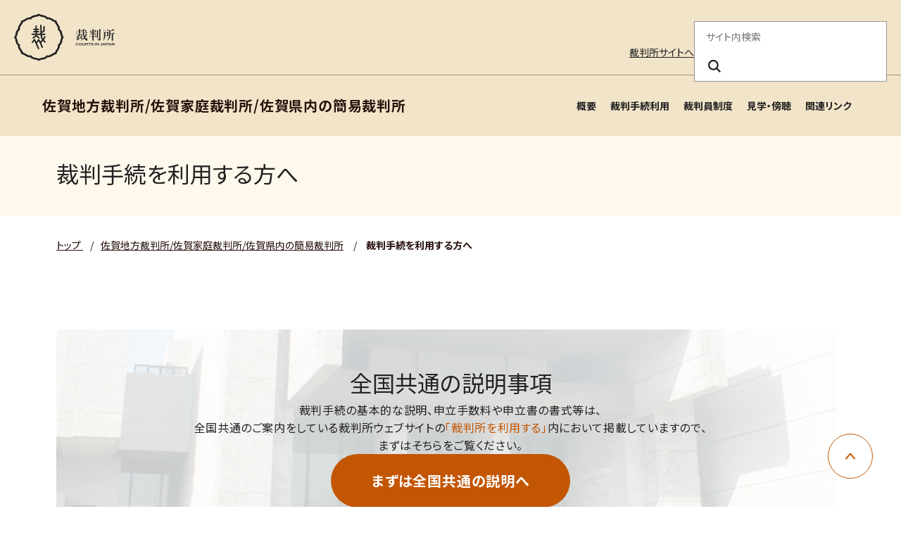

--- FILE ---
content_type: text/html
request_url: https://www.courts.go.jp/saga/saiban/index.html
body_size: 20241
content:

	




	





















<!DOCTYPE html>
<html lang="ja">
  <head>
    <meta charset="utf-8">
    <title>
        裁判手続を利用する方へ | 佐賀地方裁判所/佐賀家庭裁判所/佐賀県内の簡易裁判所</title>
    <link rel="icon" href="./../../assets/images/common/favicon.ico" type="image/x-icon" />
    <meta name="viewport" content="width=device-width, initial-scale=1">
    <meta http-equiv="X-UA-Compatible" content="IE=edge">
    
    
    <link rel="stylesheet" href="./../../assets/website/css/bootstrap.min.css" media="screen">
    <link rel="stylesheet" href="./../../assets/website/css/font-awesome.min.css">
    <link rel="stylesheet" href="./../../assets/website/css/styles.css">
    <link rel="stylesheet" href="./../../assets/website/css/custom_style.css">
    <link rel="stylesheet" href="./../../assets/website/lib/swiper/swiper-bundle.min.css">
    <link rel="preconnect" href="https://fonts.googleapis.com">
    <link rel="preconnect" href="https://fonts.gstatic.com" crossorigin>
    <link href="https://fonts.googleapis.com/css2?family=Noto+Sans+JP:wght@400;700&family=swap" rel="stylesheet">
    <script src="./../../assets/website/lib/swiper/swiper-bundle.min.js"></script>
    <script src="./../../assets/website/js/jquery.min.js"></script>
    <script src="./../../assets/website/js/popper.min.js"></script>
    <script src="./../../assets/website/js/bootstrap.min.js"></script>
    <script src="./../../assets/website/js/custom.js"></script>
    <script src="./../../assets/js/scripts.js"></script>

    
    <script src="./../../assets/website/lib/a11y-dialog/a11y-dialog.min.js"></script>
    
    <!-- vue.js -->
    <script src="./../../assets/website/js/vue.global.js"></script>
    <!-- select2 -->
    <link href="./../../assets/website/css/select2.min.css" rel="stylesheet" />
    <script src="./../../assets/website/js/select2.min.js"></script>

    <!-- Latest compiled and minified CSS -->
    <!-- <link rel="stylesheet" href="https://cdn.jsdelivr.net/npm/bootstrap-select@1.13.0/dist/css/bootstrap-select.min.css"> -->
    <!-- Latest compiled and minified JavaScript -->
    <!-- <script src="https://cdn.jsdelivr.net/npm/bootstrap-select@1.13.0/dist/js/bootstrap-select.min.js"></script> -->
    <!-- (Optional) Latest compiled and minified JavaScript translation files -->
    <!-- <script src="https://cdn.jsdelivr.net/npm/bootstrap-select@1.13.0/dist/js/i18n/defaults-*.min.js"></script> -->
    
    <!-- Google tag (gtag.js) --> <script async src="https://www.googletagmanager.com/gtag/js?id=G-0WQ8JGW854"></script> <script>   window.dataLayer = window.dataLayer || [];   function gtag(){dataLayer.push(arguments);}   gtag('js', new Date());   gtag('config', 'G-0WQ8JGW854'); </script>
    <!-- Google Tag Manager -->
    <script>(function(w,d,s,l,i){w[l]=w[l]||[];w[l].push({'gtm.start':
    new Date().getTime(),event:'gtm.js'});var f=d.getElementsByTagName(s)[0],
    j=d.createElement(s),dl=l!='dataLayer'?'&l='+l:'';j.async=true;j.src=
    'https://www.googletagmanager.com/gtm.js?id='+i+dl;f.parentNode.insertBefore(j,f);
    })(window,document,'script','dataLayer','GTM-MLMDMQPW');</script>
    <!-- End Google Tag Manager -->
    <!-- Google Tag Manager (noscript) -->
    <noscript><iframe src="https://www.googletagmanager.com/ns.html?id=GTM-MLMDMQPW"
    height="0" width="0" style="display:none;visibility:hidden"></iframe></noscript>
    <!-- End Google Tag Manager (noscript) -->

  
  
    <meta property="og:url" content="https://www.courts.go.jp/saga/saiban/index.html">
  
    <meta property="og:title" content="裁判手続を利用する方へ">
    <meta property="og:type" content="article">
    
  
    <meta property="og:image" content="https://www.courts.go.jp/assets/saga/tetsuzuki_yubin.png">
  
    

  </head>
  <body class="black">
  
    
      
      <header class="c-header">
  <div class="c-header-container">
  <div class="c-header-inner">
  <!-- logo area -->
  <div class="c-header-logo-area">
  <h1 class="c-header-logo">
  <a href="./../../index.html">
  <img src="./../../assets/images/common/logo.svg" alt="裁判所 - Courts in Japan" width="143" height="68" />
  </a>
  </h1>
  <div class="c-header-main-menu-btn-area">
  <button class="c-header-main-menu-btn js-header-menu-button-toggle" type="button" aria-haspopup="true" aria-label="メニュー" aria-expanded="false" aria-controls="c-lower-menu">
  <span></span>
  <span></span>
  <span></span>
  </button>
  </div>
  </div>
  </div>
  </div>
  <hr class="c-header-hr">
  <div id="c-lower-menu" class="c-header-container c-header-menu-container">
  <div class="c-header-outline-sp-only">
  <ul>
  <li><a href="./../../index.html" target="_self">裁判所サイトへ</a></li>
  </ul>
  </div>
  <div class="c-header-outline">
  <!-- outline area -->
  <ul class="c-header-outline-menu">
  <li class="c-header-pc-only"><a href="./../../index.html" target="_self">裁判所サイトへ</a></li>
  
  </ul>
  <!-- / outline area -->
  <!-- search area -->
  <div class="c-header-search-area">
  <form action="./../../search/index.html" method="get" role="search">
  <fieldset>
  <legend>サイト内検索</legend>
  <input class="c-header-search-box" name="query" placeholder="サイト内検索" required="required" aria-label="サイト内検索のキーワードを入力" title="サイト内検索のキーワードを入力">
  <button class="c-header-search-btn" type="submit" name="search" aria-label="検索ボタン" title="検索ボタン"><i class="c-header-search-icon" aria-hidden="true"></i></button>
  </fieldset>
  </form>
  </div>
  <!-- / search area -->
  </div>
  <!-- navigation area -->
  <div class="c-header-nav-area">
  <nav class="c-header-nav">
  <!-- main menu lower -->
  <div class="c-header-lower-menu">
  <span class="c-header-lower-title js-header-lower-title">佐賀地方裁判所/佐賀家庭裁判所/佐賀県内の簡易裁判所
  <button type="button" aria-label="佐賀地方裁判所/佐賀家庭裁判所/佐賀県内の簡易裁判所" aria-haspopup="true" aria-expanded="false" aria-controls="c-menu-lower-list"></button>
  </span>
  <ul id="c-menu-lower-list" class="c-header-sub-menu">
  
  
  
  
  
    
      
    
    <li><a href="./../about/index.html" title="概要" target="_self">概要</a></li>
    
    
    
    
  
    
      
    
    <li><a href="./index.html" title="裁判手続利用" target="_self">裁判手続利用</a></li>
    
    
    
    
  
    
      
    
    <li><a href="./../saibanin/index.html" title="裁判員制度" target="_self">裁判員制度</a></li>
    
    
    
    
  
    
      
    
    <li><a href="./../kengaku/index.html" title="見学・傍聴" target="_self">見学・傍聴</a></li>
    
    
    
    
  
    
      
    
    <li><a href="./../links/index.html" title="関連リンク" target="_self">関連リンク</a></li>
    
    
    
    
  
  
  
  
  </ul>
  </div>
  <!-- /main menu lower -->
  </nav>
  </div>
  </div>
  </header>
    
  

    <main id="main-contents">
      <div class="l-contents">
<div class="l-container -spacing-bottom-none">
  <div id="VcArea-Header" class="module-sub-page-header-title">
    <div class="module-sub-page-header-title-inner">
      <h2>裁判手続を利用する方へ</h2>
    </div>
  </div>
</div>
<div class="l-container -spacing-bottom-none">
  <nav class="c-breadcrumb" aria-label="パンくずリスト">
    <ul class="c-breadcrumb-list">
      <li class="c-breadcrumb-item">
        
        <a href="./../../index.html" class="c-breadcrumb-label">
          
            トップ
          
        </a>
      </li>
      
        
        
        
          
            
              

			  
			  
					
						
						<li class="1-c c-breadcrumb-item"><span class="c-breadcrumb-separator">/</span><a href="./../index.html" class="c-breadcrumb-label">佐賀地方裁判所/佐賀家庭裁判所/佐賀県内の簡易裁判所</a></li>
					
					
				
			  
            
          
        
        
		
      
      <li class="c-breadcrumb-item" aria-current="page">
        <span class="c-breadcrumb-separator">/</span>
        
        <span class="c-breadcrumb-label">裁判手続を利用する方へ</span>
      </li>
    </ul>
  </nav>
</div>


<div class="l-container">
  

  

  

  

  

</div>



  

  

  

  













  
    <div class="l-container -spacing-bottom-none">
      <div class="block-explanation">
        <div class="c-poster">
          <div class="c-poster-body">
            <div class="c-poster-title">
              <h2>全国共通の説明事項</h2>
            </div>
            <p class="c-poster-description">裁判手続の基本的な説明、申立手数料や申立書の書式等は、<br class="module-sp-hidden">
              全国共通のご案内をしている裁判所ウェブサイトの<a href="../../saiban/index.html">「裁判所を利用する」</a>内において掲載していますので、<br class="module-sp-hidden">
              まずはそちらをご覧ください。
            </p>
            <p class="c-link-btn">
              <a href="./../../saiban/index.html">まずは全国共通の説明へ</a>
            </p>
          </div>
          <div class="c-poster-bg">
            <img src="./../../assets/images/saiban/img_bg_01.png" class="module-sp-hidden" width="1120" height="392"
              alt="">
            <img src="./../../assets/images/saiban/img_bg_01_sp.png" class="module-sp-visible" width="335"
              height="314" alt="">
          </div>
        </div>
      
      </div>
      <div class="block-explanation-details">
        <div class="c-heading">
          
        <div class="c-heading-group">
          <p class="c-heading-description">
            
          </p>
          <div class="c-cards-secondary">
            
          </div>
        </div>
        
          <div class="c-heading-group">
            <div class="c-heading-title">
              <h3>
                各種手続のご案内
              </h3>
            </div>
            <p class="c-heading-description">
              裁判所の手続を利用できるかどうか、利用できる場合にはどのような申立てをすればよいかなどについての説明・案内を希望される方は、手続案内ページをご覧ください。
            </p>
            <div class="c-heading-body">
              <div class="c-heading-links">
                    
                    
                    
                      
                      <a href="./tetuzukiannai/index.html" class="c-heading-link" title="手続案内">手続案内</a>
                      
                    
              </div>
            </div>
          </div>
        
  
  </div>
  

  
    <div class="l-container">
      <div class="block-card-overview">
        <div class="c-card-overview -secondary">
          <div class="c-card-overview-body">
            <h3 class="c-card-overview-title">申立書提出先一覧</h3>
            <div class="c-card-overview-image module-sp-visible">
              
                <img src="./../../assets/saga/tetsuzuki_moushitate.png" width="480" height="360" alt="">
              
            </div>
            <p class="c-card-overview-text">
              佐賀県内の地方・家庭・簡易裁判所で民事手続、家事手続を利用する際に、申立書等を提出する裁判所の一覧です。
            </p>
            <div class="c-card-overview-links -padding-right-none">
              <div class="c-card-overview-link-group">
                
                  
                
                
                  <a href="./../../vc-files/courts/moushitatesaki/30_01teisyutusaki.pdf" class="c-card-overview-file" target="_blank" title="地方裁判所">地方裁判所<span class="c-icon-pdf" aria-label="PDFファイル"></a>
                
                
                  
                
                
                  <a href="./../../vc-files/courts/moushitatesaki/30_02teisyutusaki.pdf" class="c-card-overview-file" target="_blank" title="家庭裁判所">家庭裁判所<span class="c-icon-pdf" aria-label="PDFファイル"></a>
                
                
                  
                
                
                  <a href="./../../vc-files/courts/moushitatesaki/30_03teisyutusaki.pdf" class="c-card-overview-file" target="_blank" title="簡易裁判所">簡易裁判所<span class="c-icon-pdf" aria-label="PDFファイル"></a>
                
              </div>
            </div>
          </div>
          <div class="c-card-overview-image module-sp-hidden">
            
              <img src="./../../assets/saga/tetsuzuki_moushitate.png" width="480" height="360" alt="">
            
          </div>
        </div>
        <div class="c-card-overview -secondary -row-reverse -bg-primary">
          <div class="c-card-overview-body">
            <h3 id="yuubin" class="c-card-overview-title">郵便料及び予納金一覧</h3>
            <div class="c-card-overview-image module-sp-visible">
              
                <img src="./../../assets/saga/tetsuzuki_yubin.png" width="480" height="360" alt="">
              
            </div>
            <p class="c-card-overview-text">
              佐賀県内の地方・家庭・簡易裁判所で各種手続の申立てをする際に必要な郵便料及び予納金の一覧です。
            </p>
            <div class="c-card-overview-files">
              
                
              
              
              	<a href="./../../vc-files/courts/yuubinryou/30sagachisai.pdf" class="c-card-overview-file" target="_blank" title="地方裁判所">地方裁判所<span class="c-icon-pdf" aria-label="PDFファイル"></span></a>
              
              
                
              
              
              	<a href="./../../vc-files/courts/yuubinryou/30sagakasai.pdf" class="c-card-overview-file" target="_blank" title="家庭裁判所">家庭裁判所<span class="c-icon-pdf" aria-label="PDFファイル"></span></a>
              
              
                
              
              
              	<a href="./../../vc-files/courts/yuubinryou/30sagakansai.pdf" class="c-card-overview-file" target="_blank" title="簡易裁判所">簡易裁判所<span class="c-icon-pdf" aria-label="PDFファイル"></span></a>
              
            </div>
          </div>
          <div class="c-card-overview-image module-sp-hidden">
            
              <img src="./../../assets/saga/tetsuzuki_yubin.png" width="480" height="360" alt="">
            
          </div>
        </div>
      </div>
    </div>
	

  
      <div class="l-container">
        <div class="block-court-offices">
          <div class="c-other-categories">
            <div class="c-other-categories-title">
              <h2>
                裁判所の窓口・裁判官一覧
              </h2>
            </div>
            <p class="c-other-categories-description">
              佐賀県内の地方・家庭・簡易裁判所の窓口や裁判官の一覧です。
            </p>
            <div class="c-other-categories-body">
              <div class="c-other-categories-links">
                
                  
                    
                    
                      
                    
                  
                  <a href="./madoguti/index.html" class="c-other-categories-link" title="窓口一覧">窓口一覧</a>
                
                  
                    
                    
                      
                    
                  
                  <a href="./tanto/index.html" class="c-other-categories-link" title="担当裁判官一覧">担当裁判官一覧</a>
                
              </div>
            </div>
          </div>
        </div>
      </div>
      

  
        <div class="l-container">
          <div class="block-related-link">
            <div class="module-sub-page-parts-basic-parts-10-2">
              <div class="module-sub-page-parts-basic-parts-item-title">
                <h2>関連ページ</h2>
              </div>
              <div class="module-sub-page-parts-basic-parts-item-body">
                
                  
                    <ul>
                  
                  
                    
                    
                      
                    
                  
                  	<li><a href="./adr/index.html" target="_self" title="裁判外紛争解決手続(ADR)情報">裁判外紛争解決手続(ADR)情報</a></li>
                  
                    </ul>
                  
                
              </div>
            </div>
          </div>
        </div>
        

      </div><!-- l-contents -->
	</main>
    <div class="c-pagetop">
      <a href="#top" role="button" class="c-pagetop-btn" style="opacity: 1;">
      <span class="sr-only">ページ上部に戻る</span>
      </a>
    </div>
    
      <footer class="c-footer">
<div class="c-footer-container">
<div class="c-footer-nav">
<ul>
<li><a href="./../../saiban/index.html" title="裁判所を利用する" target="_self">裁判所を利用する</a></li>
<li><a href="./../../courthouse/index.html" title="裁判所を探す" target="_self">裁判所を探す</a></li>
<li><a href="./../../hanrei/index.html" title="裁判例を調べる" target="_self">裁判例を調べる</a></li>
<li><a href="./../../saibanin/index.html" title="裁判員制度を調べる" target="_self">裁判員制度を調べる</a></li>
<li><a href="./../../about/index.html" title="裁判所を知る" target="_self">裁判所を知る</a></li>
<li><a href="./../../toukei_siryou/index.html" title="統計・資料" target="_self">統計・資料</a></li>
<li><a href="./../../saiyo/index.html" title="採用情報" target="_self">採用情報</a></li>
<li><a href="./../../news/index.html" title="お知らせ" target="_self">お知らせ</a></li>
</ul>
</div>
<div class="c-footer-outline-area">
<div class="c-footer-address">
<span>最高裁判所</span>
<ul>
<li>
<p>
〒102-8651<br>東京都千代田区隼町4番2号<br>
<a href="./../../saikosai/about/syozai/saikosai/index.html" title="アクセスはこちら" target="_self">アクセスはこちら</a>
</p>
</li>
<li>
<p>電話番号：03-3264-8111（代表）</p>
<p>法人番号：3000013000001</p>
</li>
<li>
<p><a href="./../../courthouse/map_tel/index.html" title="各地の裁判所の所在地・電話番号等一覧" target="_self">各地の裁判所の所在地・電話番号等一覧</a>
</p>
</li>
</ul>
</div>
<div class="c-footer-outline">
<ul class="c-footer-menu">
<li><a href="./../../sitemap/index.html" title="サイトマップ" target="_self">サイトマップ</a></li>
<li><a href="./../../privacy/index.html" title="プライバシーポリシー" target="_self">プライバシーポリシー</a></li>
<li><a href="./../../outline/index.html" title="このサイトについて" target="_self">このサイトについて</a></li>
<li><a href="./../../outline/webaccessibility/index.html" title="ウェブアクセシビリティ" target="_self">ウェブアクセシビリティ</a></li>
<li><a href="./../../toiawase/index.html" title="お問い合わせ" target="_self">お問い合わせ</a></li>
</ul>
<div class="c-footer-social">
<a href="https://www.youtube.com/user/courtsjapan/" title="youtube" target="_blank"><img src="./../../assets/images/common/youtube.png" alt="Youtube" width="120" height="27"></a>
<a href="https://x.com/supremecourtjpn" title="x" target="_blank"><img src="./../../assets/images/common/x.png" alt="" width="31" height="32"></a>
</div>
</div>
</div>
<div class="c-footer-copyright">
<p>Copyright © Supreme Court of Japan. All rights reserved.</p>
</div>
</div>
</footer>
	
    
	
    
        <!-- 1:saiban -->
        
            <script>
  (function(){
    var w=window,d=document;
    var s="https://app.chatplus.jp/cp.js";
    d["__cp_d"]="https://app.chatplus.jp";
    d["__cp_c"]="159d25d4_1";
    var a=d.createElement("script"), m=d.getElementsByTagName("script")[0];
    a.async=true,a.src=s,m.parentNode.insertBefore(a,m);})();
</script>
        
    
	
  </body>
</html>
